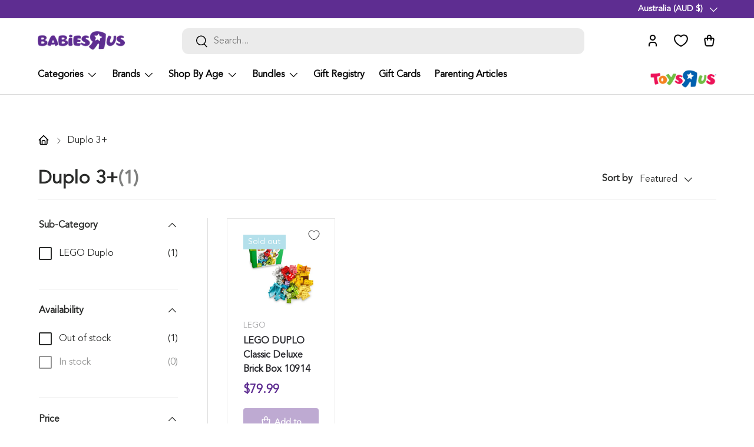

--- FILE ---
content_type: text/css
request_url: https://cdn.appmate.io/themecode/babies-r-us-australia-development-store/main/custom.css?v=1715078556405564
body_size: 149
content:
wishlist-link .wk-button{--icon-size: 22px;--icon-stroke-width: 2px;--icon-stroke: black;margin:0 15px;height:100%}wishlist-link .wk-button.wk-selected{--icon-fill: #5e2d91}wishlist-link .wk-counter{--size: 18px;padding:0 5px;border-radius:9px;background-color:rgb(var(--header-accent-color));box-shadow:0 0 0 2px rgba(var(--bg-color));color:rgba(var(--bg-color));font-size:11px;font-weight:700;line-height:18px;top:-13px;right:6px}


--- FILE ---
content_type: text/javascript
request_url: https://babiesrus.com.au/cdn/shop/t/3/assets/custom.js?v=19240347611975842761715751589
body_size: -347
content:
console.log("inited");function delete_cookie(name){document.cookie=name+"=; Path=/; domain=babiesrus.com.au; Expires=Thu, 01 Jan 1970 00:00:01 GMT;",document.cookie=name+"=; Path=/; domain=www.babiesrus.com.au; Expires=Thu, 01 Jan 1970 00:00:01 GMT;"}function getCookie(name){function escape(s){return s.replace(/([.*+?\^$(){}|\[\]\/\\])/g,"\\$1")}var match=document.cookie.match(RegExp("(?:^|;\\s*)"+escape(name)+"=([^;]*)"));return match?match[1]:null}function deleteAllCookies(){const cookies=document.cookie.split(";");for(let i=0;i<cookies.length;i++){const cookie=cookies[i],eqPos=cookie.indexOf("="),name=eqPos>-1?cookie.substr(0,eqPos):cookie;document.cookie=name+"=;expires=Thu, 01 Jan 1970 00:00:00 GMT"}}var cartCookie=getCookie("cart");console.log(cartCookie),cartCookie!=null&&cartCookie.length<20&&(delete_cookie("cart"),console.log(document.cookie));
//# sourceMappingURL=/cdn/shop/t/3/assets/custom.js.map?v=19240347611975842761715751589


--- FILE ---
content_type: application/javascript
request_url: https://cdn.appmate.io/themecode/babies-r-us-australia-development-store/main/header-link.js?v=1715078297288952
body_size: -446
content:
export function inject({theme:e}){e.watch({selector:".header__icons a#cart-icon"},o=>{o.insertBefore(e.createComponent("wishlist-link",{props:{showIcon:!0,showText:!1}}))})}


--- FILE ---
content_type: text/javascript
request_url: https://babiesrus.com.au/cdn/shop/t/3/assets/facet-filters.js?v=77201154625985416591693443926
body_size: 938
content:
if(!customElements.get("facet-filters")){class FacetFilters extends SideDrawer{connectedCallback(){this.init()}disconnectedCallback(){window.removeEventListener("popstate",this.historyChangeHandler),this.breakpointChangeHandler&&window.removeEventListener("on:breakpoint-change",this.breakpointChangeHandler)}init(){this.filteringEnabled=this.dataset.filtering==="true",this.sortingEnabled=this.dataset.sorting==="true",this.form=document.getElementById("facets"),this.results=document.getElementById("filter-results"),this.filteringEnabled&&(this.filters=this.querySelector(".facets__filters"),this.activeFilters=this.querySelector(".facets__active-filters"),this.activeFiltersList=this.querySelector(".active-filters"),this.activeFiltersHeader=this.querySelector(".active-filters-header"),this.footer=this.querySelector(".facets__footer")),this.sortingEnabled&&(this.mobileSortByOptions=this.querySelectorAll(".js-drawer-sort-by"),this.desktopSortBy=document.querySelector(".products-toolbar__sort")),this.handleBreakpointChange(),this.addListeners()}addListeners(){this.filteringEnabled&&(this.breakpointChangeHandler=this.breakpointChangeHandler||this.handleBreakpointChange.bind(this),this.filters.addEventListener("click",this.handleFiltersClick.bind(this)),this.filters.addEventListener("input",debounce(this.handleFilterChange.bind(this),300)),this.activeFilters.addEventListener("click",this.handleActiveFiltersClick.bind(this)),window.addEventListener("on:breakpoint-change",this.breakpointChangeHandler)),this.sortingEnabled&&this.desktopSortBy.addEventListener("change",this.handleFilterChange.bind(this)),this.historyChangeHandler=this.historyChangeHandler||this.handleHistoryChange.bind(this),window.addEventListener("popstate",this.historyChangeHandler)}handleBreakpointChange(){theme.mediaMatches.lg?(this.setAttribute("open",""),this.setAttribute("aria-hidden","false"),this.removeAttribute("aria-modal"),this.removeAttribute("role")):(this.close(),this.setAttribute("role","dialog"),this.setAttribute("aria-modal","true"),this.setAttribute("aria-hidden","true"),this.hidden=!1)}handleFilterChange(evt){const formData=new FormData(this.form),searchParams=new URLSearchParams(formData),emptyParams=[];if(this.sortingEnabled){let currentSortBy=searchParams.get("sort_by");evt.target.tagName==="CUSTOM-SELECT"&&this.mobileSortByOptions.forEach(option=>{option.checked=option.value===evt.detail.selectedValue,currentSortBy=evt.detail.selectedValue}),searchParams.set("sort_by",currentSortBy)}searchParams.forEach((value,key)=>{value||emptyParams.push(key)}),emptyParams.forEach(key=>{searchParams.delete(key)}),this.applyFilters(searchParams.toString(),evt)}handleFiltersClick(evt){const{target}=evt;if(target.matches(".js-clear-filter")&&(evt.preventDefault(),this.applyFilters(new URL(evt.target.href).searchParams.toString(),evt)),target.matches(".js-show-more")){const filter=target.closest(".filter");target.remove(),filter.querySelectorAll("li").forEach(el=>{el.classList.remove("js-hidden")})}}handleActiveFiltersClick(evt){evt.target.tagName==="A"&&(evt.preventDefault(),this.applyFilters(new URL(evt.target.href).searchParams.toString(),evt))}handleHistoryChange(evt){if(evt.state!==null){let searchParams="";evt.state&&evt.state.searchParams&&({searchParams}=evt.state),this.applyFilters(searchParams,null,!1)}}async applyFilters(searchParams,evt,updateUrl=!0){this.results.classList.add("is-loading");const closeBtn=this.querySelector(".js-close-drawer-mob");closeBtn.ariaDisabled="true",closeBtn.classList.add("is-loading");const response=await fetch(`${window.location.pathname}?${searchParams}`);if(response.ok){const tmpl=document.createElement("template");if(tmpl.innerHTML=await response.text(),this.filteringEnabled&&this.updateFilters(tmpl.content,evt),closeBtn.innerText=tmpl.content.querySelector(".js-close-drawer-mob").innerText,this.results.innerHTML=tmpl.content.getElementById("filter-results").innerHTML,typeof initLazyImages=="function"&&initLazyImages(),updateUrl&&FacetFilters.updateURL(searchParams),this.results.getBoundingClientRect().top<0){let headerHeight=0;document.querySelector('store-header[data-is-sticky="true"]')&&(headerHeight=Number.parseInt(getComputedStyle(this.parentElement).getPropertyValue("--header-height").replace("px",""),10)||0),window.scrollTo({top:this.results.getBoundingClientRect().top+window.scrollY-headerHeight-45,behavior:"smooth"})}closeBtn.classList.remove("is-loading"),closeBtn.removeAttribute("aria-disabled"),document.dispatchEvent(new CustomEvent("on:facet-filters:updated"),{bubbles:!0})}this.results.classList.remove("is-loading")}updateFilters(html,evt){document.querySelectorAll(".filter").forEach(filter=>{const{index}=filter.dataset,fetchedFilter=html.querySelector(`.filter[data-index="${index}"]`);if(filter.dataset.type!=="sort")if(filter.dataset.type==="price_range")FacetFilters.updateFilter(filter,fetchedFilter,!1),(!evt||evt.target.tagName!=="INPUT")&&filter.querySelectorAll("input").forEach(input=>{input.value=html.getElementById(input.id).value});else if(evt&&evt.target.tagName==="INPUT"){const changedFilter=evt.target.closest(".filter");changedFilter&&changedFilter.dataset&&FacetFilters.updateFilter(filter,fetchedFilter,filter.dataset.index!==changedFilter.dataset.index)}else FacetFilters.updateFilter(filter,fetchedFilter,!0)}),this.updateActiveFilters(html);const footerEl=html.querySelector(".facets__footer");this.footer.innerHTML=footerEl.innerHTML}static updateFilter(filter,fetchedFilter,updateAll){updateAll?filter.innerHTML=fetchedFilter.innerHTML:(filter.replaceChild(fetchedFilter.querySelector(".filter__toggle"),filter.querySelector(".filter__toggle")),filter.querySelector(".filter__header").innerHTML=fetchedFilter.querySelector(".filter__header").innerHTML)}updateActiveFilters(html){const activeFiltersList=html.querySelector(".active-filters"),activeFiltersHeader=html.querySelector(".active-filters-header");this.activeFiltersList.innerHTML=activeFiltersList.innerHTML,this.activeFiltersHeader.innerHTML=activeFiltersHeader.innerHTML,this.activeFilters.hidden=!this.activeFiltersList.querySelector(".active-filter")}static updateURL(searchParams){window.history.pushState({searchParams},"",`${window.location.pathname}${searchParams&&"?".concat(searchParams)}`)}}customElements.define("facet-filters",FacetFilters)}
//# sourceMappingURL=/cdn/shop/t/3/assets/facet-filters.js.map?v=77201154625985416591693443926


--- FILE ---
content_type: text/plain
request_url: https://www.google-analytics.com/j/collect?v=1&_v=j102&a=1129584583&t=pageview&_s=1&dl=https%3A%2F%2Fbabiesrus.com.au%2Fcollections%2Fduplo-3&ul=en-us%40posix&dt=Duplo%203%2B%20at%20Babies%27R%27Us%20%E2%80%93%20Babies%20R%20Us%20Australia&sr=1280x720&vp=1280x720&_u=YEBAAEABAAAAACAAI~&jid=2039213988&gjid=627482943&cid=1120912102.1768816189&tid=UA-198798500-1&_gid=1651920305.1768816189&_r=1&_slc=1&gtm=45He61e1n81WFVTJKHv846470724za200zd846470724&gcd=13l3l3l3l1l1&dma=0&tag_exp=103116026~103200004~104527907~104528500~104684208~104684211~105391253~115495940~115616986~115938465~115938468~116988315~117041587&z=534016878
body_size: -451
content:
2,cG-7EN6KX8YCW